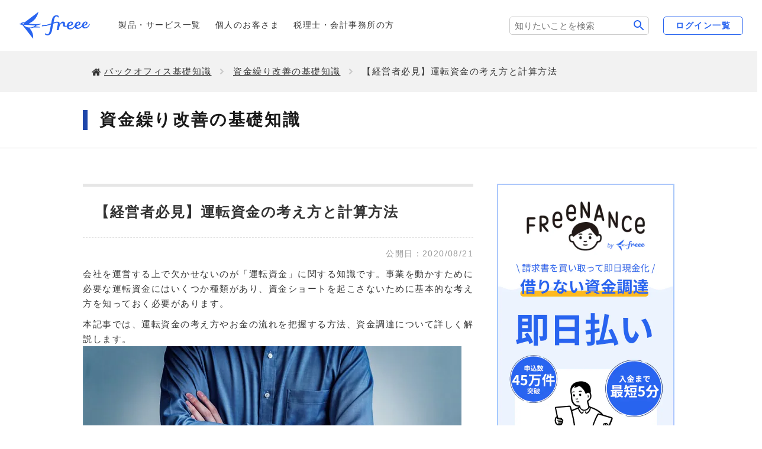

--- FILE ---
content_type: text/html
request_url: https://www.freee.co.jp/kb/kb-finance/working-capital/
body_size: 18595
content:
<!DOCTYPE html><html lang="ja"><head><meta charSet="utf-8"/><meta http-equiv="Cache-Control" content="no-cache"/><meta name="format-detection" content="telephone=no"/><meta http-equiv="X-UA-Compatible" content="IE=edge,chrome=1"/><meta name="viewport" content="width=device-width, initial-scale=1"/><meta data-rh="true" name="description" content="公開日：2020/08/21 会社を運営する上で欠かせないのが「運転資金」に関する知識です。事業を動かすために必要な運転資金にはいくつか種類があり、資金ショートを起こさないために基本的な考え方を知っておく必要があります。 本記事では、運転資金の考え方..."/><meta data-rh="true" property="og:title" content="【経営者必見】運転資金の考え方と計算方法 | 経営者から担当者にまで役立つバックオフィス基礎知識 | クラウド会計ソフト freee"/><meta data-rh="true" property="og:type" content="article"/><meta data-rh="true" property="og:url" content="https://www.freee.co.jp/kb/kb-finance/working-capital/"/><meta data-rh="true" property="og:image" content="https://www.freee.co.jp/assets/image/img_freee_201908.png"/><meta data-rh="true" property="og:site_name" content="freee会計 | 無料から使えるクラウド会計ソフト"/><meta data-rh="true" property="og:description" content="公開日：2020/08/21 会社を運営する上で欠かせないのが「運転資金」に関する知識です。事業を動かすために必要な運転資金にはいくつか種類があり、資金ショートを起こさないために基本的な考え方を知っておく必要があります。 本記事では、運転資金の考え方..."/><meta data-rh="true" property="article:publisher" content="https://www.facebook.com/freee.co.jp"/><meta data-rh="true" property="article:published_time" content="2021-04-20T18:36:59+09:00"/><meta data-rh="true" property="article:modified_time" content="2026-01-21T10:04:29+09:00"/><meta data-rh="true" name="twitter:card" content="summary_large_image"/><meta data-rh="true" name="twitter:site" content="@freee_jp"/><meta data-rh="true" name="twitter:domain" content="twitter.com/freee_jp"/><meta data-rh="true" name="twitter:title" content="【経営者必見】運転資金の考え方と計算方法 | 経営者から担当者にまで役立つバックオフィス基礎知識 | クラウド会計ソフト freee"/><meta data-rh="true" name="twitter:description" content="公開日：2020/08/21 会社を運営する上で欠かせないのが「運転資金」に関する知識です。事業を動かすために必要な運転資金にはいくつか種類があり、資金ショートを起こさないために基本的な考え方を知っておく必要があります。 本記事では、運転資金の考え方..."/><meta data-rh="true" name="twitter:image" content="https://www.freee.co.jp/assets/image/img_freee_201908.png"/><meta data-rh="true" name="google-play-app" content="app-id=jp.co.freee.freee"/><meta data-rh="true" name="msvalidate.01" content="0E434B6B1807FBE2FBFD8E256D4AF92F"/><meta data-rh="true" name="p:domain_verify" content="7f3691d0a9878d92c02f8d2789fc2049"/><meta data-rh="true" property="fb:app_id" content="614433298605172"/><link rel="preload" href="/kb/www-freee-kb-optimize.css" as="style"/><link href="/kb/www-freee-kb-optimize.css" rel="stylesheet" type="text/css"/><title data-rh="true">【経営者必見】運転資金の考え方と計算方法 | 経営者から担当者にまで役立つバックオフィス基礎知識 | クラウド会計ソフト freee</title><link data-rh="true" rel="canonical" href="https://www.freee.co.jp/kb/kb-finance/working-capital/"/><link data-rh="true" rel="shortcut icon" href="/favicon.ico"/><style data-rh="true">
table,tr,td {
  border: solid 1px;
}
td {
  padding: 5px;
}
</style><script data-rh="true" type="application/ld+json">{"@context":"https://schema.org","@type":"Article","headline":"【経営者必見】運転資金の考え方と計算方法","url":"https://www.freee.co.jp/kb/kb-finance/working-capital/","datePublished":"2021-04-20T18:36:59+09:00","dateModified":"2026-01-21T10:04:29+09:00","author":{"@type":"Organization","name":"フリー株式会社","url":"https://www.freee.co.jp/","logo":{"@type":"ImageObject","url":"https://images.microcms-assets.io/assets/af1edea79fe840a3801b8a246a9ca6cf/6f7be977beda4e50a5bde09138fd123b/freee_logo_corporate_logo_y_color_RGB_02_M.png","width":397,"height":129}},"publisher":{"@type":"Organization","name":"フリー株式会社","url":"https://www.freee.co.jp/","logo":{"@type":"ImageObject","url":"https://images.microcms-assets.io/assets/af1edea79fe840a3801b8a246a9ca6cf/6f7be977beda4e50a5bde09138fd123b/freee_logo_corporate_logo_y_color_RGB_02_M.png","width":397,"height":129}}}</script><script data-rh="true" type="application/ld+json">{"@context":"https://schema.org","@type":"BreadcrumbList","itemListElement":[{"@type":"ListItem","position":1,"name":"経営者から担当者にまで役立つバックオフィス基礎知識","item":"https://www.freee.co.jp/kb/"},{"@type":"ListItem","position":2,"name":"資金繰り改善の基礎知識","item":"https://www.freee.co.jp/kb/kb-finance/"},{"@type":"ListItem","position":3,"name":"【経営者必見】運転資金の考え方と計算方法","item":"https://www.freee.co.jp/kb/kb-finance/working-capital/"}]}</script><link rel="sitemap" type="application/xml" href="/kb/sitemap-index.xml"/><script>window.dataLayer = window.dataLayer || [];window.dataLayer.push({"platform":"gatsby"}); (function(w,d,s,l,i){w[l]=w[l]||[];w[l].push({'gtm.start': new Date().getTime(),event:'gtm.js'});var f=d.getElementsByTagName(s)[0], j=d.createElement(s),dl=l!='dataLayer'?'&l='+l:'';j.async=true;j.src= 'https://www.googletagmanager.com/gtm.js?id='+i+dl+'';f.parentNode.insertBefore(j,f); })(window,document,'script','dataLayer', 'GTM-PR44TZ8');</script><script>(function(w,d,s,l,i){w[l]=w[l]||[];w[l].push({'gtm.start': new Date().getTime(),event:'gtm.js'});var f=d.getElementsByTagName(s)[0], j=d.createElement(s),dl=l!='dataLayer'?'&l='+l:'';j.async=true;j.src= 'https://www.googletagmanager.com/gtm.js?id='+i+dl+'';f.parentNode.insertBefore(j,f); })(window,document,'script','dataLayer', 'GTM-PVRS2XNR');</script>
                              <script>!function(e){var n="https://s.go-mpulse.net/boomerang/";if("False"=="True")e.BOOMR_config=e.BOOMR_config||{},e.BOOMR_config.PageParams=e.BOOMR_config.PageParams||{},e.BOOMR_config.PageParams.pci=!0,n="https://s2.go-mpulse.net/boomerang/";if(window.BOOMR_API_key="G69V3-ZJZ9A-Y72UB-XDSHN-85CG4",function(){function e(){if(!o){var e=document.createElement("script");e.id="boomr-scr-as",e.src=window.BOOMR.url,e.async=!0,i.parentNode.appendChild(e),o=!0}}function t(e){o=!0;var n,t,a,r,d=document,O=window;if(window.BOOMR.snippetMethod=e?"if":"i",t=function(e,n){var t=d.createElement("script");t.id=n||"boomr-if-as",t.src=window.BOOMR.url,BOOMR_lstart=(new Date).getTime(),e=e||d.body,e.appendChild(t)},!window.addEventListener&&window.attachEvent&&navigator.userAgent.match(/MSIE [67]\./))return window.BOOMR.snippetMethod="s",void t(i.parentNode,"boomr-async");a=document.createElement("IFRAME"),a.src="about:blank",a.title="",a.role="presentation",a.loading="eager",r=(a.frameElement||a).style,r.width=0,r.height=0,r.border=0,r.display="none",i.parentNode.appendChild(a);try{O=a.contentWindow,d=O.document.open()}catch(_){n=document.domain,a.src="javascript:var d=document.open();d.domain='"+n+"';void(0);",O=a.contentWindow,d=O.document.open()}if(n)d._boomrl=function(){this.domain=n,t()},d.write("<bo"+"dy onload='document._boomrl();'>");else if(O._boomrl=function(){t()},O.addEventListener)O.addEventListener("load",O._boomrl,!1);else if(O.attachEvent)O.attachEvent("onload",O._boomrl);d.close()}function a(e){window.BOOMR_onload=e&&e.timeStamp||(new Date).getTime()}if(!window.BOOMR||!window.BOOMR.version&&!window.BOOMR.snippetExecuted){window.BOOMR=window.BOOMR||{},window.BOOMR.snippetStart=(new Date).getTime(),window.BOOMR.snippetExecuted=!0,window.BOOMR.snippetVersion=12,window.BOOMR.url=n+"G69V3-ZJZ9A-Y72UB-XDSHN-85CG4";var i=document.currentScript||document.getElementsByTagName("script")[0],o=!1,r=document.createElement("link");if(r.relList&&"function"==typeof r.relList.supports&&r.relList.supports("preload")&&"as"in r)window.BOOMR.snippetMethod="p",r.href=window.BOOMR.url,r.rel="preload",r.as="script",r.addEventListener("load",e),r.addEventListener("error",function(){t(!0)}),setTimeout(function(){if(!o)t(!0)},3e3),BOOMR_lstart=(new Date).getTime(),i.parentNode.appendChild(r);else t(!1);if(window.addEventListener)window.addEventListener("load",a,!1);else if(window.attachEvent)window.attachEvent("onload",a)}}(),"".length>0)if(e&&"performance"in e&&e.performance&&"function"==typeof e.performance.setResourceTimingBufferSize)e.performance.setResourceTimingBufferSize();!function(){if(BOOMR=e.BOOMR||{},BOOMR.plugins=BOOMR.plugins||{},!BOOMR.plugins.AK){var n=""=="true"?1:0,t="",a="cj273jaxidyqw2lrimfa-f-aff0dae4b-clientnsv4-s.akamaihd.net",i="false"=="true"?2:1,o={"ak.v":"39","ak.cp":"685840","ak.ai":parseInt("696448",10),"ak.ol":"0","ak.cr":8,"ak.ipv":4,"ak.proto":"h2","ak.rid":"5397082","ak.r":47394,"ak.a2":n,"ak.m":"dscb","ak.n":"essl","ak.bpcip":"18.117.253.0","ak.cport":57740,"ak.gh":"23.33.84.209","ak.quicv":"","ak.tlsv":"tls1.3","ak.0rtt":"","ak.0rtt.ed":"","ak.csrc":"-","ak.acc":"","ak.t":"1769030410","ak.ak":"hOBiQwZUYzCg5VSAfCLimQ==ItwfX5RkZzlK2ZDlk+opD9J3NMT+E1WoDiU7qwzwGsvmYBYR5TNthTjL7Pa7d9297fPuOiov0xq4qIUa52vKWTJyVjTcV9Mqj+hHY09VPIJ926Q5OzZtPcIv8SfX/kHD7/sEKPx9pkHkd+QfL1Hxe2RBDOQ4ls82+JmmIfQ39eXinfEYa7PN/mYbxtcmTqL7wx2cGWcvVZIyjxXmj1MVYM4u33m/6x1AQkyaicSDNlr+VlmTEixJdtu00BPi4u5M5oNMZrce8AeKc20BipKULvFbCkc+wQarcagIXPWEweNJ3zUgb/rmqOExGMDkkyFOWrMynQRFxnfNoH8k+O6Eu+lne/zb2vkRx3ebPYJ8KoGVRYU2DVq0wdHyB4DKOjomGuoD8auUv3AzCskiPSgBNBRdtVzN3qKmlD5db229280=","ak.pv":"32","ak.dpoabenc":"","ak.tf":i};if(""!==t)o["ak.ruds"]=t;var r={i:!1,av:function(n){var t="http.initiator";if(n&&(!n[t]||"spa_hard"===n[t]))o["ak.feo"]=void 0!==e.aFeoApplied?1:0,BOOMR.addVar(o)},rv:function(){var e=["ak.bpcip","ak.cport","ak.cr","ak.csrc","ak.gh","ak.ipv","ak.m","ak.n","ak.ol","ak.proto","ak.quicv","ak.tlsv","ak.0rtt","ak.0rtt.ed","ak.r","ak.acc","ak.t","ak.tf"];BOOMR.removeVar(e)}};BOOMR.plugins.AK={akVars:o,akDNSPreFetchDomain:a,init:function(){if(!r.i){var e=BOOMR.subscribe;e("before_beacon",r.av,null,null),e("onbeacon",r.rv,null,null),r.i=!0}return this},is_complete:function(){return!0}}}}()}(window);</script></head><body><noscript><iframe src="https://www.googletagmanager.com/ns.html?id=GTM-PR44TZ8" height="0" width="0" style="display: none; visibility: hidden" aria-hidden="true"></iframe></noscript><noscript><iframe src="https://www.googletagmanager.com/ns.html?id=GTM-PVRS2XNR" height="0" width="0" style="display: none; visibility: hidden" aria-hidden="true"></iframe></noscript><div id="___gatsby"><div style="outline:none" tabindex="-1" id="gatsby-focus-wrapper"><div class="wwwfreee-root"><header class="g-header g-header-common" data-js-hamburger="" data-js-header=""><div class="g-header_inner"><div class="g-header_root"><div class="g-headerTitle"><div class="g-headerLogo top_level_header_logo"><a class="g-headerLogo_link" href="/"><div class="g-headerLogo_img"><img src="/kb/static/1f4f72049d0c1690b533cb60cbe6468f/logo.svg" alt="freee" width="120" height="46" loading="lazy" decoding="async"/></div></a></div><form action="/kb/search" class="g-headerSearchBox is-sp js-search-form" style="margin-left:5px"><input type="search" placeholder="検索" name="q" class="js-search-box"/><button type="submit">検索</button></form><div class="g-headerSwitch" data-js-hamburger-switch=""><div class="g-headerSwitch_icon"><button class="g-headerSwitch_iconLink g-headerSwitch_iconLink-hamburger" data-js-hamburger-trigger="menu" aria-haspopup="false" aria-expanded="false"><img src="/kb/static/3e88a6db328587551d7abab968ec592a/ic_menu.svg" alt="メニューを開く" width="22" height="22" loading="lazy" decoding="async" class="i-button i-button-small is-close"/><img src="/kb/static/ee9a00aee107987ed6e2864b7c32837e/ic_close.svg" alt="メニューを閉じる" width="22" height="22" loading="lazy" decoding="async" class="i-button i-button-small is-open"/></button></div></div></div><div class="g-headerMenu" data-js-dropdown=""><div class="g-headerMenu_inner" data-js-hamburger-content="" aria-hidden="false"><div class="g-headerMenu_root"><nav class="g-headerNav" data-js-hamburger-category="menu"><ul class="g-headerNav_list"><li class="g-headerNav_listItem g-headerNav_listItem-kojin"><a class="g-headerNav_listItemLink u-fw-medium" href="/products/">製品・サービス一覧</a></li><li class="g-headerNav_listItem g-headerNav_listItem-kojin"><a class="g-headerNav_listItemLink u-fw-medium" href="/personal-business/">個人のお客さま</a></li><li class="g-headerNav_listItem"><a class="g-headerNav_listItemLink" href="/advisor/">税理士・会計事務所の方</a></li></ul></nav></div></div></div><form action="/kb/search" class="g-headerSearchBox is-pc js-search-form"><input type="search" placeholder="知りたいことを検索" name="q" class="js-search-box"/><button type="submit">検索</button></form><a class="c-btn c-btn-autoWidth u-display-only-lg top_level_header_button_pc-login" href="/login/">ログイン一覧</a></div></div></header><div class="ncms-frm-main" id="ncms-vid-kb-article"><main><div class="u-display-only-lg"><div class="ncms-mod-breadcrumbs1"><div class="ncms-mod-breadcrumbs1__inner"><ul class="ncms-mod-breadcrumbs1__lists"><li><a href="/kb/">バックオフィス基礎知識</a></li><li><a href="/kb/kb-finance/">資金繰り改善の基礎知識</a></li><li><span>【経営者必見】運転資金の考え方と計算方法</span></li></ul></div></div></div><div class="ncms-mod-hero4"><div class="ncms-mod-hero4__inner"><h1 class="ncms-mod-hero4__title">資金繰り改善の基礎知識</h1></div></div><div class="ncms-frm-kb"><div class="ncms-frm-kb__content"><section class="ncms-frm-kb__article wwwfreee-blogpost" data-ncms-use-content-accordion="false" data-ncms-content-accordion-color="blue"><h1 class="wwwfreee-blogpost__title">【経営者必見】運転資金の考え方と計算方法</h1><div class="blog-post-content wwwfreee-blogpost__content"><div class="kb-article-date">
  <span class="kb-article-date_update">公開日：<time>2020/08/21</time></span>
</div>

<div class="ncms-mod-typo1">
  <p>会社を運営する上で欠かせないのが「運転資金」に関する知識です。事業を動かすために必要な運転資金にはいくつか種類があり、資金ショートを起こさないために基本的な考え方を知っておく必要があります。</p>
  <p>本記事では、運転資金の考え方やお金の流れを把握する方法、資金調達について詳しく解説します。</p>
  <img src="/kb/static/working-capital-1-c10c5c3ccc2ad84ef109c90456fbc3c9.jpg" alt="【経営者必見】運転資金の考え方と計算方法" style="display:inline-block;width:640px;height:auto;max-width:100%" width="640" height="449" loading="lazy" decoding="async"/>
</div>

<h2 class="ncms-mod-section-heading2--type4">目次</h2>
<div class="ncms-mod-typo1">
  <ul>
    <li><a href="#content1">運転資金とは</a></li>
    <li><a href="#content2">運転資金の考え方</a></li>
    <li><a href="#content3">運転資金を計算しよう</a></li>
    <li><a href="#content4">運転資金の調達先</a></li>
    <li><a href="#PRSection">資金繰り・資金調達をサポート</a></li>
    <li><a href="#content5">まとめ</a></li>
  </ul>
</div>

<div class="wwwfreee-linkkit "><div class="ncms-mod-linkKit3">
    <h3 class="ncms-mod-linkKit3__title">借りずに資金を調達できる「フリーナンス by freee」の即日払い</h3>
    <div class="ncms-mod-linkKit3__body">
        <div class="ncms-mod-linkKit3__image">
            <a href="https://freenance.net/sokujitsu_b?utm_source=kb-article&amp;utm_medium=kb-1&amp;utm_campaign=kb&amp;utm_id=freee-kb-1">
                <img src="/kb/static/banner_logo_freenance_20260120-1d6ed73a3675a05200a00c305d2f5ad9.png" alt="借りずに資金調達ができるフリーナンス by freee" style="display:inline-block;width:391px;height:auto;max-width:100%" width="391" height="200" loading="lazy" decoding="async"/>
            </a>
        </div>
        <div class="ncms-mod-linkKit3__description">
            <p>
                借りずに資金調達できるファクタリングサービスです。カードローンなどの借入とは異なり、あなたが取引先に送った請求書を買い取って、最短即日で報酬を現金化します。金額は1万円から買取可能。フリーランス・個人事業主・法人を問わず利用できます。
            </p>
            <div class="ncms-mod-linkKit3__description-footer" style="text-align:center">
                <a href="https://freenance.net/sokujitsu_b?utm_source=kb-article&amp;utm_medium=kb-1&amp;utm_campaign=kb&amp;utm_id=freee-kb-1" class="ncms-mod-btn1--type4 kb_ctaf">
                    <span>
                        <i class="mf mf-right1"></i>今すぐお申し込み
                    </span>
                </a>
            </div>
        </div>
    </div>
</div></div>

<h2 id="content1" class="ncms-mod-section-heading2--type4">運転資金とは</h2>
<div class="ncms-mod-typo1">
  <p>運転資金とは、事業運営に必要な資金のことです。資金の内容によって以下のように分類できます。</p>

  <table><colgroup><col style="width:25%"/><col style="width:75%"/></colgroup><tbody><tr><td style="background-color:#4575b4;color:#fff;border:1px solid #000">経常運転資金</td><td>企業が事業を続けていく上で必要な資金。事務所費用や人件費、原価など<strong>恒常的に発生する支払い</strong>などが該当。</td></tr><tr><td style="background-color:#4575b4;color:#fff;border:1px solid #000">増加運転資金</td><td><strong>売上が増加した場合</strong>に必要になる資金。十分な増加運転資金を確保していなければ、帳簿上は黒字でも資金不足に陥る可能性があるため注意が必要。</td></tr><tr><td style="background-color:#4575b4;color:#fff;border:1px solid #000">季節運転資金</td><td><strong>ある特定の時期に増加</strong>する運転資金。例えば夏冬に従業員支払うボーナスや、イベントで通常よりも商品が売れるクリスマスなど。業種によっても需要が増加する時期は異なる。</td></tr><tr><td style="background-color:#4575b4;color:#fff;border:1px solid #000">スポット運転資金</td><td><strong>一時的に仕入れや支出が増えた際</strong>に発生する運転資金。月末には売掛金が入金されるなど、短期的な資金不足に陥った際に必要になる。</td></tr><tr><td style="background-color:#4575b4;color:#fff;border:1px solid #000">赤字補填資金</td><td>事業の<strong>赤字を埋める</strong>ための資金。</td></tr></tbody></table>

  <p>上記のほか、納税や株式の配当、役員報酬なども運転資金として考えておくといいでしょう。</p>
</div>

<h2 id="content2" class="ncms-mod-section-heading2--type4">運転資金の考え方</h2>
<div class="ncms-mod-typo1">
  <p>運転資金は大きく「固定費」と「変動費」にわけて考えることができます。月額で費用が固定されている人件費や事務所費用は固定費、変動する仕入れ費用や消耗品などは変動費です。</p>
  <p>変動費の割合が大きいと、売上の増減に利益も比例するため事業は比較的安定します。対して固定費の割合が大きい場合は、売上を確保しなければ資金繰りが厳しくなる可能性があります。事業形態にもよりますが、固定費は出来るだけ抑えるようにしましょう。</p>
  <p>固定費を抑えたとしても、売上が減少すれば資金繰りも悪化します。また、<strong>売上が増加した時にも運転資金が不足</strong>する可能性もあるため注意が必要です。</p>
  <p>例えば、大口の取引を受注したとしても代金回収が数ヶ月後だと、先に仕入費を支払う必要があり資金ショートを起こします。帳簿上は黒字になるため、いつの間にか資金繰りが悪化していたケースも少なくありません。</p>
</div>

<h2 id="content3" class="ncms-mod-section-heading2--type4">運転資金を計算しよう</h2>
<div class="ncms-mod-typo1">
  <p>必要な運転資金を把握し資金繰りをするためには、まず事業に必要な運転資金の項目をリストアップし、それぞれの項目に必要な金額を計算することから始めます。</p>
  <p>例えば、最も代表的な運転資金である「経常運転資金」は以下の計算式で算出します。</p>
  <blockquote>売掛金 ＋ 棚卸資産 － 買掛金 　=　経常運転資金</blockquote>
  <p>売掛金とは、まだ回収していない商品・サービスの代金です。売上債権、売掛債権とも言います。棚卸資産は在庫、買掛金はまだ支払っていない仕入れや外注費のことです。</p>
</div>

<h2 id="content4" class="ncms-mod-section-heading2--type4">運転資金の調達先</h2>
<div class="ncms-mod-typo1">
  <p>小規模事業者や中小企業の資金調達先として代表的なのは、日本政策金融公庫や自治体の制度融資、銀行のプロパー融資などです。</p>

  <table><colgroup><col style="width:30%"/><col style="width:70%"/></colgroup><tbody><tr><td style="background-color:#4575b4;color:#fff;border:1px solid #000">日本政策金融公庫</td><td>民間金融機関の補助的役割を目的とした政府系金融機関。小規模事業者から中小企業まで幅広く対応。創業融資、セーフティネット融資、新規事業サポートなど使途に応じて様々な融資制度を提供している。<br/>
        提出書類が多く融資実行までに時間がかかるが、金利は低めに設定されており、なかには無担保・無保証の融資もある。滞納せず完済すると実績になり、他の金融機関からの融資も受けやすくなる。
        </td></tr><tr><td style="background-color:#4575b4;color:#fff;border:1px solid #000">制度融資</td><td>自治体、民間金融機関、信用保証協会が連携して提供する融資。小規模事業者や中小企業をサポートすることを目的としている。<br/>
        信用保証協会が信用保証をしてくれる上に、自治体が信用保証料を一部補助してくれたり、銀行に預託するなど利用者の負担を軽減してくれる。ただし三つの機関が関わるため、申し込みから融資実行までは時間がかかる点は注意が必要。</td></tr><tr><td style="background-color:#4575b4;color:#fff;border:1px solid #000">銀行のプロパー融資</td><td>銀行が提供する融資。決算書などの提出資料をもとに銀行が企業を格付けし金利や融資金額を決定。リーマンショック以降、中小企業への融資は厳しくなっており入念な準備が必要。<br/>
        日本政策金融公庫や制度融資と比較して金利は高め。すぐに資金が必要な場合や切迫している場合は、そのほかの資金調達方法を検討する必要がある。</td></tr></tbody></table>

  <p>いずれも審査のための準備が必要です。すぐに現金が必要な場合は、請求書を現金化するファクタリングや、支払いを先送りにするクレジットカード、プロパー融資と比較して審査から融資実行までの時間が短いビジネスローンなどがおすすめです。</p>
  <p>どの資金調達方法が最適か知るために、<strong>資金繰り表の活用</strong>が重要になってきます。</p>
</div>

<h2 id="PRSection" class="ncms-mod-section-heading2--type4">資金繰り・資金調達をサポート</h2>
<div class="ncms-mod-typo1">
    <p>
        この記事をご覧になっている方は、普段から資金繰りの状況についてチェックなさっているでしょうか。<a href="https://www.freee.co.jp/accounting/" target="_blank">freee会計</a>のユーザーアンケートによると、定期的に資金状況についてチェックしている方は約50％、確認の方法は預金残高通帳です。
        <br/><br/>
        キャッシュは企業存続の命綱です。キャッシュフローや今後の資金繰り予測などは会社経営の重要な要素の一つであり、資金調達は企業継続・繁栄の重要な手段です。ただし、資金繰りや資金調達は難しい、よくわからない。そう思っている方も多いのではないでしょうか。
        <br/><br/>
        そこで、freeeでは資金繰り・資金調達をスムーズにおこなうためのサービスを提供しています。
    </p>
</div>
    
<h3 class="ncms-mod-section-heading2--type5">freee資金調達：複数の金融商品を簡単に比較・申込ができる</h3>
<div class="ncms-mod-typo1">
    <p>
        資金を調達したいが、なにが自社に適した調達手段なのか、借入できる商品なのかがわからないという経営者の大きな悩み。最終的には税理士の言う通りにするがこれで良かったのか？と不安がつきまといます。
        <br/><br/>
        <a href="https://www.freee.co.jp/financing/" target="_blank">freee資金調達</a>では、いくつかの質問に答えれば複数の資金調達手段から、自社に最適な商品を比較できる形で紹介。サービスは即日利用が可能で、そのままオンラインで申し込みまでが可能になります。
    </p>
    <br/>
    <div style="text-align:center">
        <img src="https://www.freee.co.jp/kb/static/finance-linkkit-img-a8e06ec6c9ace505d319325881e1be07.png" alt="資金調達freee画面"/>
    </div>
</div>

<h3 class="ncms-mod-section-heading2--type5">事業用クレジットカード：freeeカード</h3>
<div class="ncms-mod-typo1">
    <p>
        資金調達、資金繰りの手段として最後にご紹介したいのが<a href="https://www.freee.co.jp/card/" target="_blank">事業用クレジットカード</a>（ビジネスカード）です。
        <br/><br/>
        「独立する前にクレジットカードを作っておくように」と勧められたことはありませんか？一般的に個人事業主やフリーランス、経営者などご自身で事業を運営するようになるとクレジットカードの審査に通りにくくなると言われています。
        <br/><br/>
        しかし、支払いを先送りする方法としてクレジットカードは有効な手段の一つです。freeeでは事業をお持ちの方に特化したクレジットカードを提供しています。ブランドはVISA、Master、American Expressといった主要国際ブランドを揃えた豊富なラインナップを揃えており、オンラインからすぐに申し込むことが可能です。
    </p>
</div>

<h3 id="PR-finance-1-3" class="ncms-mod-section-heading2--type5">フリーナンス by freeeの即日払い：入金まで最短5分のファクタリングサービス</h3>
<div class="ncms-mod-typo1">
    <p>
        順調に受注しているが、どれも入金は1カ月後。黒字倒産を防ぐためにも、手元の資金には余裕を持っておくのが好ましいです。<br/>
        急な支払いに対応したい時や売掛金の入金日より前に現金化したい時に、<a href="https://freenance.net/sokujitsu_b?utm_source=kb-article&amp;utm_medium=kb-3&amp;utm_campaign=kb&amp;utm_id=freee-kb-3" target="_blank">freeeが運営するファクタリングサービスの即日払い</a>をご検討ください。
        <br/><br/>
        請求書の買取審査の完了から入金まで最短5分で、スピーディーな資金調達が可能です。会員登録だけで最高5,000万円補償の賠償責任保険が無料で付帯し、お金だけでなくお仕事の不安もサポートします。
    </p>
</div>

<h2 id="content5" class="ncms-mod-section-heading2--type4">まとめ</h2>
<div class="ncms-mod-typo1">
<p>事業を運営・拡大していく上で資金繰りに関する問題は避けて通れない道です。また、なかなか相談相手がいない話題でもあります。</p>
<p><a href="/finance/" target="_blank" rel="noopener noreferrer">資金調達freee</a>やfreee会計のデータを活用して、事業を効率的に運営していきましょう。</p>
</div></div><div class="wwwfreee-linkkit finance_article_bottom_linkkit_template"><div class="ncms-mod-linkKit3">
  <h3 class="ncms-mod-linkKit3__title">資金調達手段の利用可能性を診断できる「freee資金調達」</h3>
  <div class="ncms-mod-linkKit3__body">
    <div class="ncms-mod-linkKit3__image">
      <a href="/finance/?utm_source=kb&amp;utm_medium=other&amp;utm_campaign=kb_linkkit_funding"><img src="/kb/static/finance-linkkit-img-a8e06ec6c9ace505d319325881e1be07.png" alt="資金調達手段の利用可能性を診断できる「freee資金調達」" style="display:inline-block;width:750px;height:auto;max-width:100%" width="750" height="470" loading="lazy" decoding="async"/></a>
    </div>
    <div class="ncms-mod-linkKit3__description">
      <p style="margin-top:0">即日利用可能な複数の資金調達手段を、金額や利率・手数料、調達までの所要期間など調達可能性とともに見比べ、オンラインで申込できるサービスです。登録時間はわずか10分、一度情報を入力すれば自動診断を継続的に確認できます。</p>
      <div class="ncms-mod-linkKit3__description-footer">
        <a href="/finance/?utm_source=kb&amp;utm_medium=other&amp;utm_campaign=kb_linkkit_funding" class="ncms-mod-btn1--type4">
          <span><i class="mf mf-right1"></i>詳細はこちら</span>
        </a>
      </div>
    </div>
  </div>
</div></div></section><div class="ncms-frm-kb__nav"><div class="ncms-mod-adarea kb-adarea-finance cms-ctrl-widget__content"><div class="cms-ctrl-widget__content"><a href="https://freenance.net/sokujitsu_b?utm_source=kb-article&amp;utm_medium=kb-2&amp;utm_campaign=kb&amp;utm_id=freee-kb-2"><img src="/kb/static/banner_freenance_20260120-293198347ac71b0da5dd13a33282f997.png" alt="借りない資金調達はfreenance（フリーナンス） by freee" style="display:inline-block;width:600px;height:auto;max-width:100%" width="600" height="1200" loading="lazy" decoding="async" data-cms-ctrl-source="click_banner" data-cms-ctrl-campaign="banner_freenance_20260120.png"/></a></div></div><nav><div class="ncms-mod-accordion1 -white -blue"><div class="ncms-mod-accordion1__section"><h3 class="ncms-mod-accordion1__section-heading"><a href="/kb/kb-finance/"><span><i class="mf mf-right2"></i>資金繰り改善の基礎知識</span></a></h3></div><div class="ncms-mod-accordion1__section js-accordion-section"><h3 class="ncms-mod-accordion1__section-heading"><button type="button"><span><i class="mf mf-down1"></i>資金繰り改善の基礎知識</span></button></h3><div class="ncms-mod-accordion1__list js-accordion-list"><ul><li><a href="/kb/kb-finance/what-is-working-capital/" tabindex="-1"><i class="mf mf-right2"></i>運転資金とは？種類や計算・調達の仕方についてわかりやすく解説</a></li><li><a href="/kb/kb-finance/what-is-proper-loan/" tabindex="-1"><i class="mf mf-right2"></i>プロパー融資とは？利用するメリット・デメリットや審査を通過するポイントなどを解説</a></li><li><a href="/kb/kb-finance/minor-enterprises-finance-corporation/" tabindex="-1"><i class="mf mf-right2"></i>中小企業金融公庫とは？</a></li><li><a href="/kb/kb-finance/factoring-contrivance-fee/" tabindex="-1"><i class="mf mf-right2"></i>ファクタリング会社の選ぶときのポイント・注意点をわかりやすく解説</a></li><li><a href="/kb/kb-finance/borrowing-interest-rate/" tabindex="-1"><i class="mf mf-right2"></i>銀行から借り入れをする場合の金利相場は？</a></li><li><a href="/kb/kb-finance/difference-profit-funds-redemption/" tabindex="-1"><i class="mf mf-right2"></i>利益償還と資金繰り償還の違いとは？</a></li><li><a href="/kb/kb-finance/Institutional-financing/" tabindex="-1"><i class="mf mf-right2"></i>制度融資とは？低金利が魅力の資金調達方法</a></li><li><a href="/kb/kb-finance/kojin-loan-funding-method/" tabindex="-1"><i class="mf mf-right2"></i>個人事業主でも融資を受けられる？利用できる融資の種類や必要書類などを解説！</a></li><li><a href="/kb/kb-finance/accounts-receivable-uncollected/" tabindex="-1"><i class="mf mf-right2"></i>売掛金の未回収が持つリスクと対策</a></li><li><a href="/kb/kb-finance/the-first-financing/" tabindex="-1"><i class="mf mf-right2"></i>初めての事業資金調達。知っておきたい資金調達の選択肢とは</a></li><li><a href="/kb/kb-finance/business-loan-interest-rate/" tabindex="-1"><i class="mf mf-right2"></i>ビジネスローンの金利相場と低金利で借りられるおすすめのローン5選</a></li><li><a href="/kb/kb-finance/financing-of-factoring/" tabindex="-1"><i class="mf mf-right2"></i>資金調達にファクタリングがおすすめな理由とは？ほかの資金調達方法とあわせて解説</a></li><li><a href="/kb/kb-finance/loane-xamination-point/" tabindex="-1"><i class="mf mf-right2"></i>中小企業が融資の審査を通過するポイントを解説！資金を確実に調達しよう</a></li><li><a href="/kb/kb-finance/small-business-emergency-loan/" tabindex="-1"><i class="mf mf-right2"></i>小規模事業者や中小企業が利用できる緊急融資とは</a></li><li><a href="/kb/kb-finance/public-corporation-additional-financing/" tabindex="-1"><i class="mf mf-right2"></i>追加融資とは？利用するタイミングや受けやすくなるポイント、実施の手順などを解説</a></li><li><a href="/kb/kb-finance/increased-operating-funds/" tabindex="-1"><i class="mf mf-right2"></i>増加運転資金とは？資金調達方法も解説</a></li><li><a href="/kb/kb-finance/accounts-receivable-finance/" tabindex="-1"><i class="mf mf-right2"></i>売掛債権とは？未収金との違いや、仕訳・管理・回収方法について</a></li><li><a href="/kb/kb-finance/bill-purchase-service/" tabindex="-1"><i class="mf mf-right2"></i>請求書買取サービスとは？注目集まるファクタリングと資金調達</a></li><li><a href="/kb/kb-finance/loan-system/" tabindex="-1"><i class="mf mf-right2"></i>マル経の融資とは？中小企業・個人事業主必見の融資制度</a></li><li><a href="/kb/kb-finance/japan-finance-corporation-credit-application/" tabindex="-1"><i class="mf mf-right2"></i>日本政策金融公庫の借入申込書の入手方法と書き方</a></li><li><a href="/kb/kb-finance/new-business-financing-system/" tabindex="-1"><i class="mf mf-right2"></i>新創業融資制度を利用するには？メリットや注意点も</a></li><li><a href="/kb/kb-finance/venture-capital-financing-merit/" tabindex="-1"><i class="mf mf-right2"></i>ベンチャーキャピタルとは？種類や出資を受けるポイントを解説</a></li><li><a href="/kb/kb-finance/business-loan-unsecured/" tabindex="-1"><i class="mf mf-right2"></i>ビジネスローンを無担保で。中小企業・個人事業主と資金調達</a></li><li><a href="/kb/kb-finance/recommended-business-loan/" tabindex="-1"><i class="mf mf-right2"></i>おすすめビジネスローン比較22社｜金利・限度額・融資までの日数を比較</a></li><li><a href="/kb/kb-finance/calculation-working-capital/" tabindex="-1"><i class="mf mf-right2"></i>運転資金の計算方法は？在高方式・回転期間方式をわかりやすく解説</a></li><li><a href="/kb/kb-finance/houjin-card-5-merit/" tabindex="-1"><i class="mf mf-right2"></i>法人カードを持つ5つのメリットとは？資金繰りにも役立つおすすめ法人カード3選</a></li><li><a href="/kb/kb-finance/business-loan-financing/" tabindex="-1"><i class="mf mf-right2"></i>必ず借りられるビジネスローンはある？借りやすいローンの特徴や審査時のポイントなども解説</a></li><li><a href="/kb/kb-finance/what-is-factoring/" tabindex="-1"><i class="mf mf-right2"></i>ファクタリングとは？仕組みや種類を図解でわかりやすく解説</a></li><li><a href="/kb/kb-finance/cash-flow-Improvement/" tabindex="-1"><i class="mf mf-right2"></i>キャッシュフローを改善するには</a></li><li><a href="/kb/kb-finance/working-capital-loan/" tabindex="-1"><i class="mf mf-right2"></i>運転資金の融資を受けられる機関は？申請手順や審査のポイントを解説</a></li><li><a href="/kb/kb-finance/factoring-activation-method/" tabindex="-1"><i class="mf mf-right2"></i>クラウドファクタリングとは？メリット・デメリット、利用の流れを解説</a></li><li><a href="/kb/kb-finance/lawyer-consultation/" tabindex="-1"><i class="mf mf-right2"></i>ファクタリングに強い弁護士を見つけるには？相談すべきトラブル事例やメリットを解説</a></li><li><a href="/kb/kb-finance/loan-system-point/" tabindex="-1"><i class="mf mf-right2"></i>中小企業向けの融資制度とは？活用のポイントを解説</a></li><li><a href="/kb/kb-finance/factoring-funding-method/" tabindex="-1"><i class="mf mf-right2"></i>ファクタリングとは？中小企業や個人事業主必見の資金調達方法</a></li><li><a href="/kb/kb-finance/freelance-loan/" tabindex="-1"><i class="mf mf-right2"></i>フリーランスが受けられる融資とは？新型コロナウイルス関連の融資や助成金も</a></li><li><a href="/kb/kb-finance/fund-shortage/" tabindex="-1"><i class="mf mf-right2"></i>資金ショートとは？原因と対策</a></li><li><a href="/kb/kb-finance/what-is-financing/" tabindex="-1"><i class="mf mf-right2"></i>日本政策金融公庫の融資とは？新型コロナウイルス対応の無担保・実質無利子融資も解説</a></li><li><a href="/kb/kb-finance/improvement-enterprises/" tabindex="-1"><i class="mf mf-right2"></i>中小企業の資金繰りを改善する方法｜新型コロナウイルス感染症による資金繰り支援制度も解説</a></li><li><a href="/kb/kb-finance/jfc-small-and-medium-enterprises/" tabindex="-1"><i class="mf mf-right2"></i>日本政策金融公庫の中小企業事業とは？融資制度とメリットを解説</a></li><li><a href="/kb/kb-finance/sole-proprietorship-card-loan/" tabindex="-1"><i class="mf mf-right2"></i>個人事業主がカードローンを利用する際のポイントとは</a></li><li><a href="/kb/kb-finance/bank-borrowing-success/" tabindex="-1"><i class="mf mf-right2"></i>銀行からの借り入れを成功させる方法とは</a></li><li><a href="/kb/kb-finance/accounts-receivable-cash/" tabindex="-1"><i class="mf mf-right2"></i>ファクタリング会社とは？売掛金を現金化する際の基礎知識</a></li><li><a href="/kb/kb-finance/bridge-loan/" tabindex="-1"><i class="mf mf-right2"></i>つなぎ融資を受けるには？日本政策金融公庫や銀行から資金調達する方法を解説</a></li><li><a href="/kb/kb-finance/accounts-receivable-recovery/" tabindex="-1"><i class="mf mf-right2"></i>売掛金を確実に回収するための手順とは</a></li><li><a href="/kb/kb-finance/start-up-financing/" tabindex="-1"><i class="mf mf-right2"></i>スタートアップの資金調達は？現状と方法、失敗を防ぐポイントを解説</a></li><li><a href="/kb/kb-finance/business-loan-know/" tabindex="-1"><i class="mf mf-right2"></i>ビジネスローンを徹底解説！ビジネスローンの申込み前に知っておくべきこと</a></li><li><a href="/kb/kb-finance/sole-proprietorship-loan/" tabindex="-1"><i class="mf mf-right2"></i>個人事業主の運転資金に使える融資8選！ニーズ別におすすめを解説</a></li><li><a href="/kb/kb-finance/type-of-working-capital/" tabindex="-1"><i class="mf mf-right2"></i>運転資金の種類とは？使用目的による6つの分類と含まれる支払項目</a></li><li><a href="/kb/kb-finance/llc-financing/" tabindex="-1"><i class="mf mf-right2"></i>合同会社で資金調達はできる！その手段7つとケース別調達方法を解説</a></li><li><a href="/kb/kb-finance/what-is-business-loan/" tabindex="-1"><i class="mf mf-right2"></i>ビジネスローンとは？メリット・デメリットをわかりやすく解説</a></li><li><a href="/kb/kb-finance/japan-finance-corporation-consultation/" tabindex="-1"><i class="mf mf-right2"></i>日本政策金融公庫に創業や融資の相談をするには</a></li><li><a href="/kb/kb-finance/improvement-funds/" tabindex="-1"><i class="mf mf-right2"></i>資金繰りを改善する方法7選！資金繰りが悪化する原因や資金調達の方法も解説</a></li><li><a href="/kb/kb-finance/small-business-fundraising/" tabindex="-1"><i class="mf mf-right2"></i>スモールビジネスと資金調達の基礎知識</a></li><li><a href="/kb/kb-finance/national-life-business/" tabindex="-1"><i class="mf mf-right2"></i>旧「国民政策金融公庫」。日本政策金融公庫公庫の「国民生活事業」とは</a></li><li><a href="/kb/kb-finance/things-to-check/" tabindex="-1"><i class="mf mf-right2"></i>ファクタリング契約の注意点や契約前におさえておくべきポイントについて解説</a></li><li><a href="/kb/kb-finance/ai-loan/" tabindex="-1"><i class="mf mf-right2"></i>AI融資の基礎知識。中小企業・個人事業主に必須の備えとは</a></li><li><a href="/kb/kb-finance/crowd-funding-finance/" tabindex="-1"><i class="mf mf-right2"></i>クラウドファンディングとは？資金調達に活用する方法</a></li><li><a href="/kb/kb-finance/jfc-interest-rates/" tabindex="-1"><i class="mf mf-right2"></i>日本政策金融公庫の金利はどれくらい？</a></li><li><a href="/kb/kb-finance/national-life-business-funding/" tabindex="-1"><i class="mf mf-right2"></i>日本政策金融公庫「国民生活事業（旧・国民生活金融公庫）」での資金の借り方とは？</a></li><li><a href="/kb/kb-finance/working-capital/" tabindex="-1"><i class="mf mf-right2"></i>【経営者必見】運転資金の考え方と計算方法</a></li><li><a href="/kb/kb-finance/fee-market-price/" tabindex="-1"><i class="mf mf-right2"></i>ファクタリング手数料の相場は？決める要因と抑えるための方法を解説</a></li><li><a href="/kb/kb-finance/small-businesses-7-financings/" tabindex="-1"><i class="mf mf-right2"></i>中小企業が知っておきたい、7つの資金調達</a></li><li><a href="/kb/kb-finance/public-corporation-borrowing/" tabindex="-1"><i class="mf mf-right2"></i>公庫の借入とは？日本政策金融公庫を活用しよう</a></li><li><a href="/kb/kb-finance/negotiating-bank-loan/" tabindex="-1"><i class="mf mf-right2"></i>銀行融資の金利は交渉できる？金利の相場と低金利で借りるコツ・金利の計算方法を解説</a></li><li><a href="/kb/kb-finance/venture-capital-financing/" tabindex="-1"><i class="mf mf-right2"></i>ベンチャーキャピタルからの資金調達とは？メリット・注意点を解説</a></li><li><a href="/kb/kb-finance/procurement-method/" tabindex="-1"><i class="mf mf-right2"></i>株式会社と資金調達。知っておくべき調達方法とは</a></li><li><a href="/kb/kb-finance/solo-proprietorship-business-loan/" tabindex="-1"><i class="mf mf-right2"></i>個人事業主が利用できるビジネスローンとは？</a></li><li><a href="/kb/kb-finance/accounts-receivable-purchase/" tabindex="-1"><i class="mf mf-right2"></i>売掛金買取とは？利用するメリット・デメリットや手順について解説</a></li><li><a href="/kb/kb-finance/factoring-merit/" tabindex="-1"><i class="mf mf-right2"></i>ファクタリングのメリット・デメリットを項目別にわかりやすく解説</a></li><li><a href="/kb/kb-finance/non-bank/" tabindex="-1"><i class="mf mf-right2"></i>ノンバンクのビジネスローンとは？金利やメリット・デメリットを解説</a></li><li><a href="/kb/kb-finance/online-financing/" tabindex="-1"><i class="mf mf-right2"></i>オンライン融資とは？中小企業・個人事業主におすすめの新しい資金調達</a></li><li><a href="/kb/kb-finance/society-of-commerce-and-Industry/" tabindex="-1"><i class="mf mf-right2"></i>商工会の融資とは？メリットと金利、審査NGだった場合の対応</a></li><li><a href="/kb/kb-finance/borrowing-loan-success/" tabindex="-1"><i class="mf mf-right2"></i>法人借入に関する基礎知識。融資を成功させるコツとは</a></li><li><a href="/kb/kb-finance/small-funds/" tabindex="-1"><i class="mf mf-right2"></i>緊急小口資金の融資とは？</a></li><li><a href="/kb/kb-finance/online-lending/" tabindex="-1"><i class="mf mf-right2"></i>オンラインレンディングとは？データを活用した新しい資金調達・融資の形</a></li><li><a href="/kb/kb-finance/venture-financing/" tabindex="-1"><i class="mf mf-right2"></i>ベンチャー企業が検討すべき資金調達の選択肢とは</a></li><li><a href="/kb/kb-finance/debt-finance-fundraising/" tabindex="-1"><i class="mf mf-right2"></i>デットファイナンスとは？資金調達への活用方法</a></li><li><a href="/kb/kb-finance/factoring-comparison-point/" tabindex="-1"><i class="mf mf-right2"></i>ファクタリング会社を比較するポイント</a></li><li><a href="/kb/kb-finance/preparation-for-examination/" tabindex="-1"><i class="mf mf-right2"></i>法人が銀行融資を受けるには？審査の準備を解説</a></li></ul></div></div></div></nav></div></div><div class="wwwfreee-prevnext-container"><div class="wwwfreee-prevnext"><ul class="wwwfreee-prevnext__list"><li class="wwwfreee-prevnext__list-item wwwfreee-prevnext__list-item--prev"><i class="mf mf-left2"></i><p class="wwwfreee-prevnext__caption">前の記事<span>：</span></p><p class="wwwfreee-prevnext__link"><a href="/kb/kb-finance/national-life-business-funding/" rel="prev" class="wwwfreee-prevnext__anchor">日本政策金融公庫「国民生活事業（旧・国民生活金融公庫）」での資金の借り方とは？</a></p></li><li class="wwwfreee-prevnext__list-item wwwfreee-prevnext__list-item--next"><p class="wwwfreee-prevnext__caption">次の記事<span>：</span></p><p class="ncms-mod-link-list2__link"><a href="/kb/kb-finance/fee-market-price/" rel="next" class="wwwfreee-prevnext__anchor">ファクタリング手数料の相場は？決める要因と抑えるための方法を解説</a></p><i class="mf mf-right1"></i></li></ul><div class="wwwfreee-prevnext__back u-display-only-lg"><i class="mf mf-left1"></i><a href="/kb/">バックオフィス基礎知識</a></div></div></div></div></main></div><div class="u-display-only-md"><div class="ncms-mod-breadcrumbs1"><div class="ncms-mod-breadcrumbs1__inner"><ul class="ncms-mod-breadcrumbs1__lists"><li><a href="/kb/">バックオフィス基礎知識</a></li><li><a href="/kb/kb-finance/">資金繰り改善の基礎知識</a></li><li><span>【経営者必見】運転資金の考え方と計算方法</span></li></ul></div></div></div><footer class="g-footer"><div class="g-footerApp"><div class="g-footer_inner"><p class="g-footerApp_text">確定申告はfreee会計ソフト <br class="u-display-only-md"/>青色申告＆白色申告</p><div class="g-footerApp_button"><a class="appstore" href="https://itunes.apple.com/jp/app/quan-zi-dongnokuraudo-hui/id811207074?mt=8&amp;ign-mpt=uo%3D4/" style="display:inline-block;overflow:hidden;border-radius:13px" target="_blank" rel="noopener noreferrer"><img src="https://tools.applemediaservices.com/api/badges/download-on-the-app-store/black/ja-jp?size=250x83&amp;releaseDate=1392508800&amp;h=e8ee1fa9d62671cb4f24020ea9a6535f" alt="Download on the App Store" width="140"/></a><a class="googlepray" href="https://play.google.com/store/apps/details?id=jp.co.freee.freee&amp;referrer=utm_source%3Dfreee_footer%26utm_medium%3Dbanner/" target="_blank" rel="noopener noreferrer"><img alt="Google Play で手に入れよう" src="https://play.google.com/intl/ja/badges/static/images/badges/ja_badge_web_generic.png" width="200"/></a></div></div></div><div class="g-footerNav" data-js-accordion="pcDisabled"><div class="g-footer_inner"><div class="l-grid u-ml-x0-md-imp u-mr-x0-md-imp"><div class="l-grid_item l-grid_item-7-lg l-grid_item-12-md u-mb-x0-md-imp u-pl-x0-md-imp u-pr-x0-md-imp" data-js-accordion-wrapper=""><p class="g-footerNav_heading" data-js-accordion-trigger="" aria-expanded="false" style="border-bottom:2px solid #6e6b6b">製品・サービス</p><div data-js-accordion-content="" aria-hidden="true"><div class="l-tile l-tile-3-lg l-tile-1-md u-mt-x0"><div class="l-tile_item"><div data-js-accordion-wrapper=""><div class="g-footerNavArea"><p class="g-footerNavArea_heading" data-js-accordion-trigger="" aria-expanded="false">財務会計・申告</p><ul class="g-footerNav_list" data-js-accordion-content="" aria-hidden="true"><li class="g-footerNav_listItem"><a class="g-footerNav_listItemLink" href="/accounting/" target="_self" rel=""><div class="g-footerNav_listItemLinkInner"><small class="g-footerNav_listItemDesc">統合型クラウド会計ソフト</small>freee会計</div></a></li><li class="g-footerNav_listItem"><a class="g-footerNav_listItemLink" href="/tax-filing/" target="_self" rel=""><div class="g-footerNav_listItemLinkInner"><small class="g-footerNav_listItemDesc">法人の申告書作成も自分でかんたんに</small>freee申告</div></a></li><li class="g-footerNav_listItem"><a class="g-footerNav_listItemLink" href="/consolidated-accounting/" target="_self" rel=""><div class="g-footerNav_listItemLinkInner"><small class="g-footerNav_listItemDesc">自動処理でグループ経理の生産性を向上</small>freee連結会計</div></a></li></ul></div><div class="g-footerNavArea"><p class="g-footerNavArea_heading" data-js-accordion-trigger="" aria-expanded="false">請求・販売</p><ul class="g-footerNav_list" data-js-accordion-content="" aria-hidden="true"><li class="g-footerNav_listItem"><a class="g-footerNav_listItemLink" href="/sales-management/" target="_self" rel=""><div class="g-footerNav_listItemLinkInner"><small class="g-footerNav_listItemDesc">クラウド型販売管理システムで一元管理</small>freee販売</div></a></li><li class="g-footerNav_listItem"><a class="g-footerNav_listItemLink" href="/project-management/" target="_self" rel=""><div class="g-footerNav_listItemLinkInner"><small class="g-footerNav_listItemDesc">工数管理、労務費管理をとことん楽に</small>freee工数管理</div></a></li><li class="g-footerNav_listItem"><a class="g-footerNav_listItemLink" href="/invoice/" target="_self" rel=""><div class="g-footerNav_listItemLinkInner"><small class="g-footerNav_listItemDesc">インボイス制度に対応した請求書発行</small>freee請求書</div></a></li><li class="g-footerNav_listItem"><a class="g-footerNav_listItemLink" href="/accounting/invoice-register/" target="_self" rel=""><div class="g-footerNav_listItemLinkInner"><small class="g-footerNav_listItemDesc">フォーム登録でインボイス申請書類作成</small>freeeインボイス登録申請ナビ</div></a></li></ul></div><div class="g-footerNavArea"><p class="g-footerNavArea_heading" data-js-accordion-trigger="" aria-expanded="false">支出管理</p><ul class="g-footerNav_list" data-js-accordion-content="" aria-hidden="true"><li class="g-footerNav_listItem"><a class="g-footerNav_listItemLink" href="/spend-management/" target="_self" rel=""><div class="g-footerNav_listItemLinkInner"><small class="g-footerNav_listItemDesc">会社の支出を思いのままに</small>freee支出管理</div></a></li><li class="g-footerNav_listItem"><a class="g-footerNav_listItemLink" href="/expenses/" target="_self" rel=""><div class="g-footerNav_listItemLinkInner"><small class="g-footerNav_listItemDesc">経費精算をまるごと効率化</small>freee経費精算</div></a></li><li class="g-footerNav_listItem"><a class="g-footerNav_listItemLink" href="/invoice-receipt/" target="_self" rel=""><div class="g-footerNav_listItemLinkInner"><small class="g-footerNav_listItemDesc">書類保存、請求書処理のストレスをゼロに</small>freee支出管理 受取請求書</div></a></li><li class="g-footerNav_listItem"><a class="g-footerNav_listItemLink" href="/accounting-outsourcing/" target="_self" rel=""><div class="g-footerNav_listItemLinkInner"><small class="g-footerNav_listItemDesc">請求書受領に関わる業務をまるっと外部委託</small>freee支出管理 受取請求書アシスト</div></a></li><li class="g-footerNav_listItem"><a class="g-footerNav_listItemLink" href="/spend-management/petty-cash/" target="_self" rel=""><div class="g-footerNav_listItemLinkInner"><small class="g-footerNav_listItemDesc">店舗と本社間の小口現金管理は全ておまかせ</small>freee支出管理 小口現金</div></a></li><li class="g-footerNav_listItem"><a class="g-footerNav_listItemLink" href="/transfer/" target="_self" rel=""><div class="g-footerNav_listItemLinkInner"><small class="g-footerNav_listItemDesc">安全で正確な銀行振込機能</small>freee振込</div></a></li><li class="g-footerNav_listItem"><a class="g-footerNav_listItemLink" href="/card/" target="_self" rel=""><div class="g-footerNav_listItemLinkInner"><small class="g-footerNav_listItemDesc">起業直後、個人事業主も発行可能</small>freeeカード</div></a></li></ul></div></div></div><div class="l-tile_item"><div data-js-accordion-wrapper=""><div class="g-footerNavArea"><p class="g-footerNavArea_heading" data-js-accordion-trigger="" aria-expanded="false">人事労務</p><ul class="g-footerNav_list" data-js-accordion-content="" aria-hidden="true"><li class="g-footerNav_listItem"><a class="g-footerNav_listItemLink" href="/hr/" target="_self" rel=""><div class="g-footerNav_listItemLinkInner"><small class="g-footerNav_listItemDesc">入退社・勤怠管理・給与計算まで一元管理</small>freee人事労務</div></a></li><li class="g-footerNav_listItem"><a class="g-footerNav_listItemLink" href="/attendance/" target="_self" rel=""><div class="g-footerNav_listItemLinkInner"><small class="g-footerNav_listItemDesc">初期費用300円/人の勤怠管理システム</small>freee人事労務 勤怠管理</div></a></li><li class="g-footerNav_listItem"><a class="g-footerNav_listItemLink" href="/hr-outsourcing/" target="_self" rel=""><div class="g-footerNav_listItemLinkInner"><small class="g-footerNav_listItemDesc">労務業務をまるごと外部委託</small>freee人事労務アウトソース</div></a></li><li class="g-footerNav_listItem"><a class="g-footerNav_listItemLink" href="/healthcare/" target="_self" rel=""><div class="g-footerNav_listItemLinkInner"><small class="g-footerNav_listItemDesc">健康診断・ストレスチェックを一括管理</small>freee人事労務 健康管理</div></a></li><li class="g-footerNav_listItem"><a class="g-footerNav_listItemLink" href="/employment-contract/" target="_self" rel=""><div class="g-footerNav_listItemLinkInner"><small class="g-footerNav_listItemDesc">契約・人事文書の作成から入社手続きまで</small>freee人事労務 雇用契約</div></a></li><li class="g-footerNav_listItem"><a class="g-footerNav_listItemLink" href="/time-tracking-plus/" target="_self" rel=""><div class="g-footerNav_listItemLinkInner"><small class="g-footerNav_listItemDesc">紙の出勤簿やタイムカードを卒業</small>freee勤怠管理Plus</div></a></li><li class="g-footerNav_listItem"><a class="g-footerNav_listItemLink" href="/ai-shift-management/" target="_self" rel=""><div class="g-footerNav_listItemLinkInner"><small class="g-footerNav_listItemDesc">勤怠パターンの登録でAIが自動でシフトを作成</small>freeeAIシフト管理</div></a></li><li class="g-footerNav_listItem"><a class="g-footerNav_listItemLink" href="/benefit/" target="_self" rel=""><div class="g-footerNav_listItemLinkInner"><small class="g-footerNav_listItemDesc">社宅制度の導入と運用外注をサポート</small>freee福利厚生</div></a></li><li class="g-footerNav_listItem"><a class="g-footerNav_listItemLink" href="/hr/labor-regulations/" target="_self" rel=""><div class="g-footerNav_listItemLinkInner"><small class="g-footerNav_listItemDesc">就業規則を無料でかんたん作成</small>freee就業規則</div></a></li><li class="g-footerNav_listItem"><a class="g-footerNav_listItemLink" href="/my-number/" target="_self" rel=""><div class="g-footerNav_listItemLinkInner"><small class="g-footerNav_listItemDesc">マイナンバーの収集・管理・利用まで</small>freeeマイナンバー管理</div></a></li><li class="g-footerNav_listItem"><a class="g-footerNav_listItemLink" href="/kaigodx/" target="_self" rel=""><div class="g-footerNav_listItemLinkInner"><small class="g-footerNav_listItemDesc">面倒な処遇改善業務を自動化</small>freee介護加算</div></a></li></ul></div><div class="g-footerNavArea"><p class="g-footerNavArea_heading" data-js-accordion-trigger="" aria-expanded="false">開業・法人手続き</p><ul class="g-footerNav_list" data-js-accordion-content="" aria-hidden="true"><li class="g-footerNav_listItem"><a class="g-footerNav_listItemLink" href="/launch/" target="_self" rel=""><div class="g-footerNav_listItemLinkInner"><small class="g-footerNav_listItemDesc">自分でも安心、かんたんに設立手続き</small>freee会社設立</div></a></li><li class="g-footerNav_listItem"><a class="g-footerNav_listItemLink" href="/registration/" target="_self" rel=""><div class="g-footerNav_listItemLinkInner"><small class="g-footerNav_listItemDesc">コストを抑えてさくっと変更登記</small>freee登記</div></a></li><li class="g-footerNav_listItem"><a class="g-footerNav_listItemLink" href="/financing/" target="_self" rel=""><div class="g-footerNav_listItemLinkInner"><small class="g-footerNav_listItemDesc">金融商品を比較 賢い資金調達の選択</small>freee資金調達</div></a></li><li class="g-footerNav_listItem"><a class="g-footerNav_listItemLink" href="/license/" target="_self" rel=""><div class="g-footerNav_listItemLinkInner"><small class="g-footerNav_listItemDesc">許認可申請書類をたった30分で作成</small>freee許認可</div></a></li><li class="g-footerNav_listItem"><a class="g-footerNav_listItemLink" href="/founding-loan-support/" target="_self" rel=""><div class="g-footerNav_listItemLinkInner"><small class="g-footerNav_listItemDesc">創業期の融資獲得を伴走支援</small>freee創業融資サポート</div></a></li></ul></div><div class="g-footerNavArea"><p class="g-footerNavArea_heading" data-js-accordion-trigger="" aria-expanded="false">電子契約</p><ul class="g-footerNav_list" data-js-accordion-content="" aria-hidden="true"><li class="g-footerNav_listItem"><a class="g-footerNav_listItemLink" href="/sign/" target="_self" rel=""><div class="g-footerNav_listItemLinkInner"><small class="g-footerNav_listItemDesc">弁護士監修で安心の電子契約システム</small>freeeサイン</div></a></li><li class="g-footerNav_listItem"><a class="g-footerNav_listItemLink" href="/sign-contract-check/" target="_self" rel=""><div class="g-footerNav_listItemLinkInner"><small class="g-footerNav_listItemDesc">契約書のリスクをAIがサポート</small>freeeサイン 契約チェック</div></a></li></ul></div></div></div><div class="l-tile_item"><div data-js-accordion-wrapper=""><div class="g-footerNavArea"><p class="g-footerNavArea_heading" data-js-accordion-trigger="" aria-expanded="false">個人事業主向け</p><ul class="g-footerNav_list" data-js-accordion-content="" aria-hidden="true"><li class="g-footerNav_listItem"><a class="g-footerNav_listItemLink" href="/accounting/individual/" target="_self" rel=""><div class="g-footerNav_listItemLinkInner"><small class="g-footerNav_listItemDesc">やさしい確定申告ソフト</small>freee会計(確定申告)</div></a></li><li class="g-footerNav_listItem"><a class="g-footerNav_listItemLink" href="/opening/" target="_self" rel=""><div class="g-footerNav_listItemLinkInner"><small class="g-footerNav_listItemDesc">個人事業の開業届をかんたん・正確に</small>freee開業</div></a></li><li class="g-footerNav_listItem"><a class="g-footerNav_listItemLink" href="https://portal.secure.freee.co.jp/growth" target="_blank" rel="noreferrer"><div class="g-footerNav_listItemLinkInner"><small class="g-footerNav_listItemDesc">事業成長を支えるプラットフォーム</small>freee Biz growth<img src="/kb/static/6d864446bf6fc5e64cce13e4101d977e/ic_link_blank.svg" alt="（新しいタブで開く）" loading="lazy" decoding="async" class="i-label i-label-right g-footerNav_blankIcon"/></div></a></li><li class="g-footerNav_listItem"><a class="g-footerNav_listItemLink" href="/accounting/individual/e-tax-start/" target="_self" rel=""><div class="g-footerNav_listItemLinkInner"><small class="g-footerNav_listItemDesc">e-tax準備を無料でかんたんに</small>freee電子申告開始ナビ</div></a></li></ul></div><div class="g-footerNavArea"><p class="g-footerNavArea_heading" data-js-accordion-trigger="" aria-expanded="false">関連サービス</p><ul class="g-footerNav_list" data-js-accordion-content="" aria-hidden="true"><li class="g-footerNav_listItem"><a class="g-footerNav_listItemLink" href="/bpaas/" target="_self" rel=""><div class="g-footerNav_listItemLinkInner"><small class="g-footerNav_listItemDesc">バックオフィスの定型業務はプロがお手伝い</small>freee BPaaS</div></a></li><li class="g-footerNav_listItem"><a class="g-footerNav_listItemLink" href="/partner-management/" target="_self" rel=""><div class="g-footerNav_listItemLinkInner"><small class="g-footerNav_listItemDesc">業務委託の契約から支払まで一元管理</small>freee業務委託管理</div></a></li><li class="g-footerNav_listItem"><a class="g-footerNav_listItemLink" href="/reservation/" target="_self" rel=""><div class="g-footerNav_listItemLinkInner"><small class="g-footerNav_listItemDesc">スマホひとつでかんたんネット予約システム</small>freee予約</div></a></li><li class="g-footerNav_listItem"><a class="g-footerNav_listItemLink" href="/law-guide/" target="_self" rel=""><div class="g-footerNav_listItemLinkInner"><small class="g-footerNav_listItemDesc">はじめてでも迷わない「法対応」の頼れる案内役</small>freee法対応ガイド</div></a></li><li class="g-footerNav_listItem"><a class="g-footerNav_listItemLink" href="https://navi.freee.co.jp/" target="_blank" rel="noreferrer"><div class="g-footerNav_listItemLinkInner"><small class="g-footerNav_listItemDesc">勘定科目検索サービス</small>freee取引入力ナビ<img src="/kb/static/6d864446bf6fc5e64cce13e4101d977e/ic_link_blank.svg" alt="（新しいタブで開く）" loading="lazy" decoding="async" class="i-label i-label-right g-footerNav_blankIcon"/></div></a></li><li class="g-footerNav_listItem"><a class="g-footerNav_listItemLink" href="https://app.secure.freee.co.jp/" target="_blank" rel="noreferrer"><div class="g-footerNav_listItemLinkInner"><small class="g-footerNav_listItemDesc">アプリ連携で業務効率化</small>freeeアプリストア<img src="/kb/static/6d864446bf6fc5e64cce13e4101d977e/ic_link_blank.svg" alt="（新しいタブで開く）" loading="lazy" decoding="async" class="i-label i-label-right g-footerNav_blankIcon"/></div></a></li><li class="g-footerNav_listItem"><a class="g-footerNav_listItemLink" href="/zeirishi-shokai/" target="_self" rel=""><div class="g-footerNav_listItemLinkInner"><small class="g-footerNav_listItemDesc">あなたにぴったりの税理士を紹介</small>freee税理士コーディネーター</div></a></li><li class="g-footerNav_listItem"><a class="g-footerNav_listItemLink" href="/it-management/" target="_self" rel=""><div class="g-footerNav_listItemLinkInner"><small class="g-footerNav_listItemDesc">SaaSのアカウント管理を自動化</small>freee IT 管理</div></a></li><li class="g-footerNav_listItem"><a class="g-footerNav_listItemLink" href="https://freenance.net/" target="_blank" rel="noreferrer"><div class="g-footerNav_listItemLinkInner"><small class="g-footerNav_listItemDesc">お金と保険のサービス</small>フリーナンス by freee<img src="/kb/static/6d864446bf6fc5e64cce13e4101d977e/ic_link_blank.svg" alt="（新しいタブで開く）" loading="lazy" decoding="async" class="i-label i-label-right g-footerNav_blankIcon"/></div></a></li></ul></div><div class="g-footerNavArea u-mt-x5-lg-imp"><p class="undefined g-footerNav_parent"><a class="g-footerNav_parentLink" href="/products/" target="_self" rel=""><img src="/kb/static/0ba2063e2f927da12e4f724a954190da/ic_chevron_right_half.svg" alt="" loading="lazy" decoding="async" class="i-label i-label-left i-halfsize u-display-none-md"/>製品一覧からさがす</a></p><p class="u-mt-x2 g-footerNav_parent"><a class="g-footerNav_parentLink" href="/cases/" target="_self" rel=""><img src="/kb/static/0ba2063e2f927da12e4f724a954190da/ic_chevron_right_half.svg" alt="" loading="lazy" decoding="async" class="i-label i-label-left i-halfsize u-display-none-md"/>導入事例</a></p></div></div></div></div></div></div><div class="l-grid_item l-grid_item-5-lg l-grid_item-12-md u-mb-x0-md-imp u-pl-x0-md-imp u-pr-x0-md-imp"><div class="l-tile l-tile-2-lg l-tile-1-md u-mt-x0"><div class="l-tile_item"><div class="g-footerNavSect" data-js-accordion-wrapper=""><p class="g-footerNav_heading" data-js-accordion-trigger="" aria-expanded="false">お役立ち情報</p><div class="g-footerNavSect_inner" data-js-accordion-content="" aria-hidden="true"><div data-js-accordion-wrapper=""><p class="undefined g-footerNav_parent" data-js-accordion-trigger="" aria-expanded="false"><a class="g-footerNav_parentLink" href="/kb/" target="_self" rel=""><img src="/kb/static/0ba2063e2f927da12e4f724a954190da/ic_chevron_right_half.svg" alt="" loading="lazy" decoding="async" class="i-label i-label-left i-halfsize u-display-none-md"/>バックオフィスの基礎知識</a></p><ul class="g-footerNav_list" data-js-accordion-content="" aria-hidden="true"><li class="g-footerNav_listItem"><a class="g-footerNav_listItemLink" href="/kb/kb-accounting/" target="_self" rel=""><div class="g-footerNav_listItemLinkInner">「会計」の基礎知識</div></a></li><li class="g-footerNav_listItem"><a class="g-footerNav_listItemLink" href="/kb/kb-invoice/" target="_self" rel=""><div class="g-footerNav_listItemLinkInner">「請求書」の基礎知識</div></a></li><li class="g-footerNav_listItem"><a class="g-footerNav_listItemLink" href="/kb/kb-payroll/" target="_self" rel=""><div class="g-footerNav_listItemLinkInner">「人事労務」の基礎知識</div></a></li><li class="g-footerNav_listItem"><a class="g-footerNav_listItemLink" href="/kb/kb-launch/" target="_self" rel=""><div class="g-footerNav_listItemLinkInner">「会社設立」の基礎知識</div></a></li><li class="g-footerNav_listItem"><a class="g-footerNav_listItemLink" href="/kb/kb-kakuteishinkoku/" target="_self" rel=""><div class="g-footerNav_listItemLinkInner">「確定申告」の基礎知識</div></a></li><li class="g-footerNav_listItem"><a class="g-footerNav_listItemLink" href="/kb/kb-blue-return/" target="_self" rel=""><div class="g-footerNav_listItemLinkInner">「青色申告」の基礎知識</div></a></li><li class="g-footerNav_listItem"><a class="g-footerNav_listItemLink" href="/kb/kb-shiroiroshinkoku/" target="_self" rel=""><div class="g-footerNav_listItemLinkInner">「白色申告」の基礎知識</div></a></li><li class="g-footerNav_listItem"><a class="g-footerNav_listItemLink" href="/kb/kb-kaigyou/" target="_self" rel=""><div class="g-footerNav_listItemLinkInner">「開業」の基礎知識</div></a></li><li class="g-footerNav_listItem"><a class="g-footerNav_listItemLink" href="/kb/kb-fukugyou/" target="_self" rel=""><div class="g-footerNav_listItemLinkInner">「副業」の基礎知識</div></a></li><li class="g-footerNav_listItem"><a class="g-footerNav_listItemLink" href="/kb/kb-erp/" target="_self" rel=""><div class="g-footerNav_listItemLinkInner">「ERP」の基礎知識</div></a></li><li class="g-footerNav_listItem"><a class="g-footerNav_listItemLink" href="/kb/kb-deals/" target="_self" rel=""><div class="g-footerNav_listItemLinkInner">「受発注」の基礎知識</div></a></li><li class="g-footerNav_listItem"><a class="g-footerNav_listItemLink" href="/kb/kb-contract/" target="_self" rel=""><div class="g-footerNav_listItemLinkInner">「契約」の基礎知識</div></a></li><li class="g-footerNav_listItem"><a class="g-footerNav_listItemLink" href="/kb/kb-hanbai-kanri/" target="_self" rel=""><div class="g-footerNav_listItemLinkInner">「販売管理」の基礎知識</div></a></li><li class="g-footerNav_listItem"><a class="g-footerNav_listItemLink" href="/kb/kb-license/" target="_self" rel=""><div class="g-footerNav_listItemLinkInner">「許認可」の基礎知識</div></a></li><li class="g-footerNav_listItem"><a class="g-footerNav_listItemLink" href="/kb/kb-ipo/" target="_self" rel=""><div class="g-footerNav_listItemLinkInner">「IPO」の基礎知識</div></a></li><li class="g-footerNav_listItem"><a class="g-footerNav_listItemLink" href="/kb/kb-receivable-payable/" target="_self" rel=""><div class="g-footerNav_listItemLinkInner">「債権・債務」の基礎知識</div></a></li><li class="g-footerNav_listItem"><a class="g-footerNav_listItemLink" href="/kb/kb-trend/" target="_self" rel=""><div class="g-footerNav_listItemLinkInner">freeeトレンド</div></a></li></ul></div><p class="u-mt-x3-lg g-footerNav_parent"><a class="g-footerNav_parentLink" href="/kb/template/" target="_self" rel=""><img src="/kb/static/0ba2063e2f927da12e4f724a954190da/ic_chevron_right_half.svg" alt="" loading="lazy" decoding="async" class="i-label i-label-left i-halfsize u-display-none-md"/>ビジネステンプレート集</a></p></div></div></div><div class="l-tile_item"><div class="g-footerNavSect"><p class="g-footerNav_heading" data-js-accordion-trigger="" aria-expanded="false">サポート</p><ul class="g-footerNavSect_inner u-mt-x2-lg" data-js-accordion-content="" aria-hidden="true"><li class="u-display-only-md"><div data-js-accordion-wrapper=""><p class="undefined g-footerNav_parent" data-js-accordion-trigger="" aria-expanded="false"><a class="g-footerNav_parentLink" href="/login/" target="_self" rel=""><img src="/kb/static/0ba2063e2f927da12e4f724a954190da/ic_chevron_right_half.svg" alt="" loading="lazy" decoding="async" class="i-label i-label-left i-halfsize u-display-none-md"/>ログイン一覧</a></p><ul class="g-footerNav_list" data-js-accordion-content=""><li class="g-footerNav_listItem"><a class="g-footerNav_listItemLink" href="/login/accounting/" target="_self" rel=""><div class="g-footerNav_listItemLinkInner">freee会計</div></a></li><li class="g-footerNav_listItem"><a class="g-footerNav_listItemLink" href="/login/tax-filing/" target="_self" rel=""><div class="g-footerNav_listItemLinkInner">freee申告</div></a></li><li class="g-footerNav_listItem"><a class="g-footerNav_listItemLink" href="/login/hr/" target="_self" rel=""><div class="g-footerNav_listItemLinkInner">freee人事労務</div></a></li><li class="g-footerNav_listItem"><a class="g-footerNav_listItemLink" href="/login/time-tracking-plus/" target="_self" rel=""><div class="g-footerNav_listItemLinkInner">freee勤怠管理Plus</div></a></li><li class="g-footerNav_listItem"><a class="g-footerNav_listItemLink" href="/login/benefit/" target="_self" rel=""><div class="g-footerNav_listItemLinkInner">freee福利厚生</div></a></li><li class="g-footerNav_listItem"><a class="g-footerNav_listItemLink" href="/login/my-number/" target="_self" rel=""><div class="g-footerNav_listItemLinkInner">freeeマイナンバー管理</div></a></li><li class="g-footerNav_listItem"><a class="g-footerNav_listItemLink" href="/login/sign/" target="_self" rel=""><div class="g-footerNav_listItemLinkInner">freeeサイン</div></a></li><li class="g-footerNav_listItem"><a class="g-footerNav_listItemLink" href="/login/launch/" target="_self" rel=""><div class="g-footerNav_listItemLinkInner">freee会社設立</div></a></li><li class="g-footerNav_listItem"><a class="g-footerNav_listItemLink" href="/login/opening/" target="_self" rel=""><div class="g-footerNav_listItemLinkInner">freee開業</div></a></li><li class="g-footerNav_listItem"><a class="g-footerNav_listItemLink" href="/login/registration/" target="_self" rel=""><div class="g-footerNav_listItemLinkInner">freee登記</div></a></li><li class="g-footerNav_listItem"><a class="g-footerNav_listItemLink" href="/login/financing/" target="_self" rel=""><div class="g-footerNav_listItemLinkInner">freee資金調達</div></a></li><li class="g-footerNav_listItem"><a class="g-footerNav_listItemLink" href="/login/license/" target="_self" rel=""><div class="g-footerNav_listItemLinkInner">freee許認可</div></a></li><li class="g-footerNav_listItem"><a class="g-footerNav_listItemLink" href="/login/sales-management/" target="_self" rel=""><div class="g-footerNav_listItemLinkInner">freee販売</div></a></li><li class="g-footerNav_listItem"><a class="g-footerNav_listItemLink" href="/login/project-management/" target="_self" rel=""><div class="g-footerNav_listItemLinkInner">freee工数管理</div></a></li><li class="g-footerNav_listItem"><a class="g-footerNav_listItemLink" href="/login/invoice/" target="_self" rel=""><div class="g-footerNav_listItemLinkInner">freee請求書</div></a></li><li class="g-footerNav_listItem"><a class="g-footerNav_listItemLink" href="/login/invoice-register/" target="_self" rel=""><div class="g-footerNav_listItemLinkInner">freeeインボイス登録申請ナビ</div></a></li><li class="g-footerNav_listItem"><a class="g-footerNav_listItemLink" href="/login/invoice-receipt/" target="_self" rel=""><div class="g-footerNav_listItemLinkInner">freee支出管理 受取請求書</div></a></li><li class="g-footerNav_listItem"><a class="g-footerNav_listItemLink" href="/login/payment/" target="_self" rel=""><div class="g-footerNav_listItemLinkInner">freee支払</div></a></li><li class="g-footerNav_listItem"><a class="g-footerNav_listItemLink" href="/login/payment-card/" target="_self" rel=""><div class="g-footerNav_listItemLinkInner">freeeカード</div></a></li><li class="g-footerNav_listItem"><a class="g-footerNav_listItemLink" href="/login/partner-management/" target="_self" rel=""><div class="g-footerNav_listItemLinkInner">freee業務委託管理</div></a></li></ul></div></li><p class="u-display-only-lg g-footerNav_parent"><a class="g-footerNav_parentLink" href="/login/" target="_self" rel=""><img src="/kb/static/0ba2063e2f927da12e4f724a954190da/ic_chevron_right_half.svg" alt="" loading="lazy" decoding="async" class="i-label i-label-left i-halfsize u-display-none-md"/>ログイン一覧</a></p><li class="undefined g-footerNav_parent"><a class="g-footerNav_parentLink" href="/support/" target="_self" rel=""><img src="/kb/static/0ba2063e2f927da12e4f724a954190da/ic_chevron_right_half.svg" alt="" loading="lazy" decoding="async" class="i-label i-label-left i-halfsize u-display-none-md"/>導入サポート</a></li><li class="undefined g-footerNav_parent"><a class="g-footerNav_parentLink" href="/security/" target="_self" rel=""><img src="/kb/static/0ba2063e2f927da12e4f724a954190da/ic_chevron_right_half.svg" alt="" loading="lazy" decoding="async" class="i-label i-label-left i-halfsize u-display-none-md"/>freeeのセキュリティ対策</a></li><li class="undefined g-footerNav_parent"><a class="g-footerNav_parentLink" href="/blog/" target="_self" rel=""><img src="/kb/static/0ba2063e2f927da12e4f724a954190da/ic_chevron_right_half.svg" alt="" loading="lazy" decoding="async" class="i-label i-label-left i-halfsize u-display-none-md"/>お知らせ</a></li><li class="undefined g-footerNav_parent"><a class="g-footerNav_parentLink" href="/events/" target="_self" rel=""><img src="/kb/static/0ba2063e2f927da12e4f724a954190da/ic_chevron_right_half.svg" alt="" loading="lazy" decoding="async" class="i-label i-label-left i-halfsize u-display-none-md"/>セミナー・イベント</a></li><li class="undefined g-footerNav_parent"><a class="g-footerNav_parentLink" href="https://support.freee.co.jp/hc/ja" target="_blank" rel="noreferrer">freeeヘルプセンター<img src="/kb/static/6d864446bf6fc5e64cce13e4101d977e/ic_link_blank.svg" alt="（新しいタブで開く）" loading="lazy" decoding="async" class="i-label i-label-right g-footerNav_blankIcon"/></a></li><li class="undefined g-footerNav_parent"><a class="g-footerNav_parentLink" href="https://status.freee.co.jp/" target="_blank" rel="noreferrer">サービス稼働状況<img src="/kb/static/6d864446bf6fc5e64cce13e4101d977e/ic_link_blank.svg" alt="（新しいタブで開く）" loading="lazy" decoding="async" class="i-label i-label-right g-footerNav_blankIcon"/></a></li><li class="undefined g-footerNav_parent"><a class="g-footerNav_parentLink" href="https://freee.my.site.com/HelpCenter/s/" target="_blank" rel="noreferrer">各種問合せ<img src="/kb/static/6d864446bf6fc5e64cce13e4101d977e/ic_link_blank.svg" alt="（新しいタブで開く）" loading="lazy" decoding="async" class="i-label i-label-right g-footerNav_blankIcon"/></a></li><li class="undefined g-footerNav_parent"><a class="g-footerNav_parentLink" href="https://developer.freee.co.jp/" target="_blank" rel="noreferrer">freee Developers Community<img src="/kb/static/6d864446bf6fc5e64cce13e4101d977e/ic_link_blank.svg" alt="（新しいタブで開く）" loading="lazy" decoding="async" class="i-label i-label-right g-footerNav_blankIcon"/></a></li></ul></div></div></div></div></div></div></div><div class="g-footer_separator"><div class="g-footer_inner"><div class="g-footer_information"><div class="g-footer_information_company"><div class="c-img"><img src="/kb/static/3d36f9d5847ee758d8b6e32d0d87cda7/logo_white.svg" alt="freee" width="136" height="53" loading="lazy" decoding="async"/></div><p>フリー株式会社<br/>東京都品川区大崎1-2-2<!-- -->アートヴィレッジ大崎セントラルタワー <!-- -->21<!-- -->階</p></div><ul class="g-footer_information_link"><li class="truste"><a href="/privacy_policy/"><img src="/kb/static/logo_truste-13dd87f8370da9fd11d27cb6cd96a6db.png" alt="フリー株式会社はTRUSTeプログラムのライセンシーです" style="display:inline-block;width:238px;height:auto;max-width:100%" width="238" height="74" loading="lazy" decoding="async"/></a></li><li class="facebook"><a href="https://www.facebook.com/freee.co.jp/" target="_blank" rel="noopener noreferrer"><img src="/kb/static/a0635c381360c5003cf0f7085ef2cc74/logo_facebook.svg" alt="フリー株式会社 公式Facebookページを見る" width="30" height="30" loading="lazy" decoding="async"/></a></li><li class="youtube"><a href="https://www.youtube.com/user/freeejp/" target="_blank" rel="noopener noreferrer"><img src="/kb/static/1402a64a3ae4e898956c0b35d8180aae/logo_youtube.svg" alt="フリー株式会社 公式YouTubeチャンネルを見る" width="34" height="24" loading="lazy" decoding="async"/></a></li><li class="twitter"><a href="https://twitter.com/freee_jp/" target="_blank" rel="noopener noreferrer"><img src="/kb/static/8469b6b2e09ed579e678cc49971fa15a/logo_twitter.svg" alt="フリー株式会社 公式X(旧Twitter)アカウントを見る" width="29" height="24" loading="lazy" decoding="async"/></a></li></ul></div><div class="g-footerSubNav"><ul class="g-footerSubNav_list"><li class="g-footerSubNav_listItem"><a class="g-footerSubNav_listItemLink" href="https://corp.freee.co.jp/" target="_blank" rel="noreferrer">会社概要<img src="/kb/static/6d864446bf6fc5e64cce13e4101d977e/ic_link_blank.svg" alt="（新しいタブで開く）" loading="lazy" decoding="async" class="i-label i-label-right g-footerNav_blankIcon"/></a></li><li class="g-footerSubNav_listItem"><a class="g-footerSubNav_listItemLink" href="https://jobs.freee.co.jp/" target="_blank" rel="noreferrer">採用情報<img src="/kb/static/6d864446bf6fc5e64cce13e4101d977e/ic_link_blank.svg" alt="（新しいタブで開く）" loading="lazy" decoding="async" class="i-label i-label-right g-footerNav_blankIcon"/></a></li><li class="g-footerSubNav_listItem"><a class="g-footerSubNav_listItemLink" href="/trade/" target="_self" rel="">特商法に基づく表示</a></li><li class="g-footerSubNav_listItem"><a class="g-footerSubNav_listItemLink" href="/terms/" target="_self" rel="">利用規約</a></li><li class="g-footerSubNav_listItem"><a class="g-footerSubNav_listItemLink" href="/privacy_policy/" target="_self" rel="">プライバシーポリシー</a></li><li class="g-footerSubNav_listItem"><a class="g-footerSubNav_listItemLink" href="/accessibility/" target="_self" rel="">アクセシビリティ</a></li></ul></div><p class="g-footer_copyright"><span class="g-footer_copyrightText">Copyright © 2012-<!-- -->2026<!-- --> freee K.K.</span></p></div></div></footer></div></div><div id="gatsby-announcer" style="position:absolute;top:0;width:1px;height:1px;padding:0;overflow:hidden;clip:rect(0, 0, 0, 0);white-space:nowrap;border:0" aria-live="assertive" aria-atomic="true"></div></div><link rel="stylesheet" type="text/css" href="/kb/slick/slick.css"/><script src="/kb/js/jquery-3.6.0.min.js" type="text/javascript"></script><script defer="" type="text/javascript" src="/kb/slick/slick.min.js"></script><script type="text/javascript" src="/kb/apprun.js"></script></body></html>